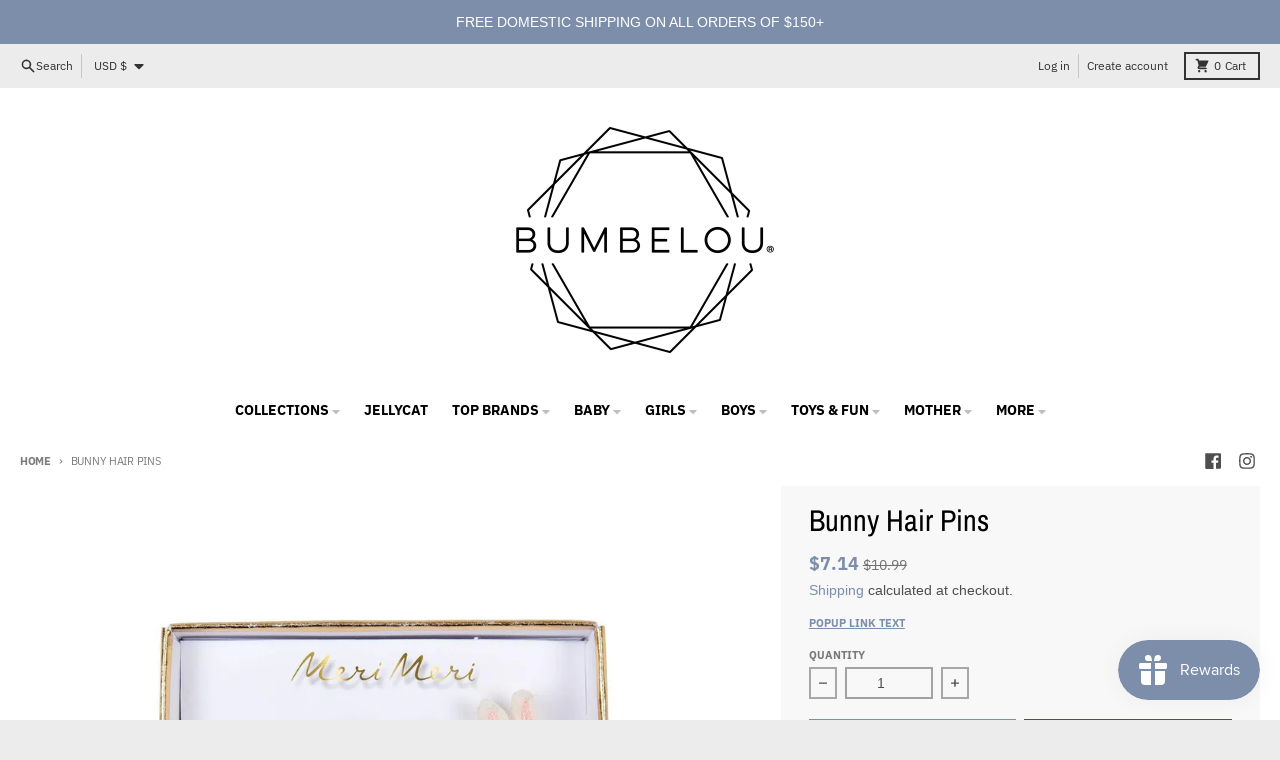

--- FILE ---
content_type: text/html; charset=utf-8
request_url: https://bumbelou.com/variants/12803220504675/?section_id=pickup-availability
body_size: 1133
content:
<div id="shopify-section-pickup-availability" class="shopify-section"><pickup-availability-preview class="pickup-availability-preview flex items-baseline">
    <div class="pickup-availability-icon w-3 flex-none mr-1 text-primary-accent"><svg aria-hidden="true" focusable="false" data-prefix="fas" data-icon="check-circle" class="icon fill-current icon-ui-check-circle" role="img" xmlns="http://www.w3.org/2000/svg" viewBox="0 0 512 512"><path fill="currentColor" d="M504 256c0 136.967-111.033 248-248 248S8 392.967 8 256 119.033 8 256 8s248 111.033 248 248zM227.314 387.314l184-184c6.248-6.248 6.248-16.379 0-22.627l-22.627-22.627c-6.248-6.249-16.379-6.249-22.628 0L216 308.118l-70.059-70.059c-6.248-6.248-16.379-6.248-22.628 0l-22.627 22.627c-6.248 6.248-6.248 16.379 0 22.627l104 104c6.249 6.249 16.379 6.249 22.628.001z"></path></svg></div>
    <div class="pickup-availability-info"><p class="text-sm">Pickup available at <span class="color-foreground">Mankato, MN</span></p>
        <p class="text-sm text-primary-text-90">Usually ready in 24 hours</p>
        <button id="ShowPickupAvailabilityDrawer" class="pickup-availability-button underline text-sm font-navigation font-weight-navigation" aria-haspopup="dialog">View store information
</button></div>
  </pickup-availability-preview>

  <pickup-availability-drawer id="PickupAvailabilityDrawer" tabindex="-1" role="dialog" aria-modal="true" aria-labelledby="PickupAvailabilityHeading">

    <div class="pickup-availability__sidebar modal__sidebar transform bg-primary-secondary-background pt-5 px-4">
      <h3 class="pickup-availability__title text-2xl mb-2 pb-0.5 border-b border-primary-text-20 " id="PickupAvailabilityHeading">Bunny Hair Pins</h3><ul class="pickup-availability__list divide-y-2" role="list" data-store-availability-drawer-content><li class="pickup-availability__list-item mb-2 pb-2 pt-4">
            <h4 class="text-xl font-weight-heading">Mankato, MN</h4><div class="flex">
                <div class="pickup-availability__icon flex-none w-3 text-primary-accent mr-1">
                  <svg aria-hidden="true" focusable="false" data-prefix="fas" data-icon="check-circle" class="icon fill-current icon-ui-check-circle" role="img" xmlns="http://www.w3.org/2000/svg" viewBox="0 0 512 512"><path fill="currentColor" d="M504 256c0 136.967-111.033 248-248 248S8 392.967 8 256 119.033 8 256 8s248 111.033 248 248zM227.314 387.314l184-184c6.248-6.248 6.248-16.379 0-22.627l-22.627-22.627c-6.248-6.249-16.379-6.249-22.628 0L216 308.118l-70.059-70.059c-6.248-6.248-16.379-6.248-22.628 0l-22.627 22.627c-6.248 6.248-6.248 16.379 0 22.627l104 104c6.249 6.249 16.379 6.249 22.628.001z"></path></svg>
                </div>
                <p class="pickup-availability__details">
                  Pickup available, usually ready in 24 hours
                </p>
              </div><address class="pickup-availability__address text-sm bg-primary-background drop-shadow-sm mt-2 py-2 px-4 not-italic">
              <p>405 North Riverfront Drive<br>Mankato MN 56001<br>United States</p>
<p>+15075949072</p></address>
          </li></ul>
    </div>

    <div class="pickup-availability__modal-background modal__background"
      title="Close">
      <span class="sr-only">Close</span>
    </div>
    <button id="CollectionDrawerModalClose-" type="button"
      class="pickup-availability__modal-close modal__close"
      aria-label="Close"><svg aria-hidden="true" focusable="false" role="presentation" class="icon fill-current icon-ui-close" viewBox="0 0 352 512"><path d="m242.72 256 100.07-100.07c12.28-12.28 12.28-32.19 0-44.48l-22.24-22.24c-12.28-12.28-32.19-12.28-44.48 0L176 189.28 75.93 89.21c-12.28-12.28-32.19-12.28-44.48 0L9.21 111.45c-12.28 12.28-12.28 32.19 0 44.48L109.28 256 9.21 356.07c-12.28 12.28-12.28 32.19 0 44.48l22.24 22.24c12.28 12.28 32.2 12.28 44.48 0L176 322.72l100.07 100.07c12.28 12.28 32.2 12.28 44.48 0l22.24-22.24c12.28-12.28 12.28-32.19 0-44.48L242.72 256z"></path></svg></button>
    
  </pickup-availability-drawer></div>